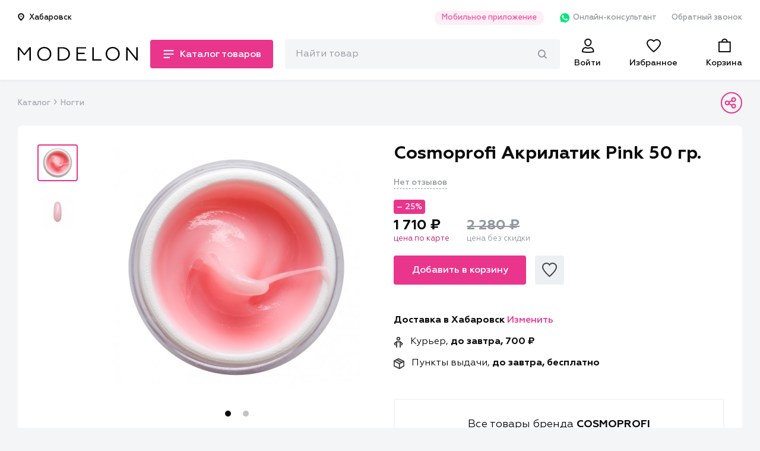

--- FILE ---
content_type: application/javascript
request_url: https://modelon.ru/static/scripts/main-search.js
body_size: 19980
content:
/******/ (function(modules) { // webpackBootstrap
/******/ 	// The module cache
/******/ 	var installedModules = {};
/******/
/******/ 	// The require function
/******/ 	function __webpack_require__(moduleId) {
/******/
/******/ 		// Check if module is in cache
/******/ 		if(installedModules[moduleId]) {
/******/ 			return installedModules[moduleId].exports;
/******/ 		}
/******/ 		// Create a new module (and put it into the cache)
/******/ 		var module = installedModules[moduleId] = {
/******/ 			i: moduleId,
/******/ 			l: false,
/******/ 			exports: {}
/******/ 		};
/******/
/******/ 		// Execute the module function
/******/ 		modules[moduleId].call(module.exports, module, module.exports, __webpack_require__);
/******/
/******/ 		// Flag the module as loaded
/******/ 		module.l = true;
/******/
/******/ 		// Return the exports of the module
/******/ 		return module.exports;
/******/ 	}
/******/
/******/
/******/ 	// expose the modules object (__webpack_modules__)
/******/ 	__webpack_require__.m = modules;
/******/
/******/ 	// expose the module cache
/******/ 	__webpack_require__.c = installedModules;
/******/
/******/ 	// define getter function for harmony exports
/******/ 	__webpack_require__.d = function(exports, name, getter) {
/******/ 		if(!__webpack_require__.o(exports, name)) {
/******/ 			Object.defineProperty(exports, name, { enumerable: true, get: getter });
/******/ 		}
/******/ 	};
/******/
/******/ 	// define __esModule on exports
/******/ 	__webpack_require__.r = function(exports) {
/******/ 		if(typeof Symbol !== 'undefined' && Symbol.toStringTag) {
/******/ 			Object.defineProperty(exports, Symbol.toStringTag, { value: 'Module' });
/******/ 		}
/******/ 		Object.defineProperty(exports, '__esModule', { value: true });
/******/ 	};
/******/
/******/ 	// create a fake namespace object
/******/ 	// mode & 1: value is a module id, require it
/******/ 	// mode & 2: merge all properties of value into the ns
/******/ 	// mode & 4: return value when already ns object
/******/ 	// mode & 8|1: behave like require
/******/ 	__webpack_require__.t = function(value, mode) {
/******/ 		if(mode & 1) value = __webpack_require__(value);
/******/ 		if(mode & 8) return value;
/******/ 		if((mode & 4) && typeof value === 'object' && value && value.__esModule) return value;
/******/ 		var ns = Object.create(null);
/******/ 		__webpack_require__.r(ns);
/******/ 		Object.defineProperty(ns, 'default', { enumerable: true, value: value });
/******/ 		if(mode & 2 && typeof value != 'string') for(var key in value) __webpack_require__.d(ns, key, function(key) { return value[key]; }.bind(null, key));
/******/ 		return ns;
/******/ 	};
/******/
/******/ 	// getDefaultExport function for compatibility with non-harmony modules
/******/ 	__webpack_require__.n = function(module) {
/******/ 		var getter = module && module.__esModule ?
/******/ 			function getDefault() { return module['default']; } :
/******/ 			function getModuleExports() { return module; };
/******/ 		__webpack_require__.d(getter, 'a', getter);
/******/ 		return getter;
/******/ 	};
/******/
/******/ 	// Object.prototype.hasOwnProperty.call
/******/ 	__webpack_require__.o = function(object, property) { return Object.prototype.hasOwnProperty.call(object, property); };
/******/
/******/ 	// __webpack_public_path__
/******/ 	__webpack_require__.p = "";
/******/
/******/
/******/ 	// Load entry module and return exports
/******/ 	return __webpack_require__(__webpack_require__.s = "./src/scripts/widgets/main-search.js");
/******/ })
/************************************************************************/
/******/ ({

/***/ "./src/scripts/widgets/main-search.js":
/*!********************************************!*\
  !*** ./src/scripts/widgets/main-search.js ***!
  \********************************************/
/*! no static exports found */
/***/ (function(module, exports) {

eval("function asyncGeneratorStep(gen, resolve, reject, _next, _throw, key, arg) { try { var info = gen[key](arg); var value = info.value; } catch (error) { reject(error); return; } if (info.done) { resolve(value); } else { Promise.resolve(value).then(_next, _throw); } }\n\nfunction _asyncToGenerator(fn) { return function () { var self = this, args = arguments; return new Promise(function (resolve, reject) { var gen = fn.apply(self, args); function _next(value) { asyncGeneratorStep(gen, resolve, reject, _next, _throw, \"next\", value); } function _throw(err) { asyncGeneratorStep(gen, resolve, reject, _next, _throw, \"throw\", err); } _next(undefined); }); }; }\n\nvar searchPath = '/search/query';\n\nvar constructBrandHref = brandId => \"/brands/\".concat(brandId, \"/catalog/\");\n\nvar constructProductHref = productId => \"/products/\".concat(productId, \"/\");\n\nvar constructCategoryHref = categoryId => \"/catalog/\".concat(categoryId, \"/\");\n\nvar constructProductImageUrl = product => api_host.replace('/api/v1', '') + product.cover_image.thumbnails['64x64'];\n\nvar constructSearchPageHref = query => query ? \"/search/?query=\".concat(encodeURI(query)) : '/search/';\n\nvar searchInput, preloader, magnifyIcon, crossIcon, searchPopover;\n$(document).ready(function () {\n  var isMobile = window.matchMedia(\"(max-width: 768px)\");\n  var mobilePopover = $('.header-search__popover--mobile');\n\n  function widthChange(e) {\n    searchInput = e.matches ? $('#main-search-input--mobile') : $('#main-search-input');\n    preloader = e.matches ? $('#main-search-preloader--mobile') : $('#main-search-preloader');\n    magnifyIcon = e.matches ? $('#main-search-magnify--mobile') : $('#main-search-magnify');\n    crossIcon = e.matches ? $('#main-search-cross--mobile') : $('#main-search-cross');\n    searchPopover = e.matches ? $('#main-search-popover--mobile') : $('#main-search-popover');\n    e.matches ? mobileFlow() : desktopFlow();\n  }\n\n  isMobile.addListener(widthChange);\n  widthChange(isMobile); //  Functions\n\n  function desktopFlow() {\n    hidePreloader();\n    createPopoverInitialState();\n    searchInput.on('input', onInput);\n    searchInput.focus(activateSearch);\n    crossIcon.click(clearSearch);\n    searchPopover.click(onPopoverClick);\n    $(document).click(function (event) {\n      var $target = $(event.target);\n\n      if (!$target.closest('#main-search-container').length && searchPopover.hasClass('opened')) {\n        closePopover();\n        deactivateSearch();\n      }\n    });\n  }\n\n  function mobileFlow() {\n    hidePreloader();\n    createPopoverInitialState();\n    searchInput.on('input', onInput);\n    searchInput.focus(activateSearchMobile);\n    crossIcon.click(clearSearch);\n    $(document).click(function (event) {\n      var $target = $(event.target);\n\n      if (!$target.closest('#main-search-input--mobile').length && !searchInput.val()) {\n        deactivateSearchMobile();\n      }\n    });\n  }\n\n  function onInput() {\n    return _onInput.apply(this, arguments);\n  }\n\n  function _onInput() {\n    _onInput = _asyncToGenerator(function* () {\n      var value = $(this).val();\n      if (!value.length) createPopoverInitialState();\n\n      if (value.length < 3) {\n        return;\n      }\n\n      ;\n      debouncedSearchProcess(value);\n    });\n    return _onInput.apply(this, arguments);\n  }\n\n  function openPopover() {\n    searchPopover.css('visibility', 'visible');\n    searchPopover.animate({\n      opacity: 1\n    }, 200);\n    searchPopover.addClass('opened');\n  }\n\n  function closePopover() {\n    searchPopover.animate({\n      opacity: 0\n    }, 200, function () {\n      searchPopover.css('visibility', 'hidden');\n    });\n    searchPopover.removeClass('opened');\n  }\n\n  function onPopoverClick() {\n    searchInput.focus();\n  }\n\n  function showPreloader() {\n    var _preloader;\n\n    (_preloader = preloader) === null || _preloader === void 0 ? void 0 : _preloader.show();\n  }\n\n  function hidePreloader() {\n    var _preloader2;\n\n    (_preloader2 = preloader) === null || _preloader2 === void 0 ? void 0 : _preloader2.hide();\n  }\n\n  function activateSearch() {\n    $(this).attr('placeholder', 'Товар, бренд или артикул');\n    magnifyIcon.hide();\n    crossIcon.show();\n    openPopover();\n  }\n\n  function activateSearchMobile() {\n    $(this).attr('placeholder', 'Товар, бренд или артикул');\n    magnifyIcon.hide();\n    crossIcon.show();\n  }\n\n  function deactivateSearch() {\n    magnifyIcon.show();\n    crossIcon.hide();\n    searchInput.val('');\n    searchInput.attr('placeholder', 'Найти товар');\n    searchInput.trigger('input');\n  }\n\n  function deactivateSearchMobile() {\n    magnifyIcon.show();\n    crossIcon.hide();\n    searchInput.attr('placeholder', 'Найти товар');\n  }\n\n  function clearSearch() {\n    if (searchInput.val() === '') {\n      if (!isMobile.matches) {\n        closePopover();\n        deactivateSearch();\n        return;\n      }\n\n      searchInput.focus();\n      return;\n    }\n\n    ;\n    searchInput.val('');\n    searchInput.trigger('input');\n    searchInput.focus();\n  }\n\n  function renderSearchPageLink(query) {\n    var $link = $(\"<a href=\\\"\".concat(constructSearchPageHref(query), \"\\\" class=\\\"link-colored\\\">\\u041F\\u0435\\u0440\\u0435\\u0439\\u0442\\u0438 \\u043D\\u0430 \\u0441\\u0442\\u0440\\u0430\\u043D\\u0438\\u0446\\u0443 \\u043F\\u043E\\u0438\\u0441\\u043A\\u0430</a>\"));\n    return $('<div class=\"header-search__popover__bottom\"></div>').append($link);\n  }\n\n  function adjustPopoverHeight() {\n    if (isMobile.matches) {\n      var headerAndInputHeight = $('.header')[0].offsetHeight + $('.main-search__input-wrapper-mobile')[0].offsetHeight;\n      mobilePopover === null || mobilePopover === void 0 ? void 0 : mobilePopover.css('max-height', \"\".concat(window.innerHeight - headerAndInputHeight - 15, \"px\"));\n    } else {\n      var _searchPopover;\n\n      var _headerAndInputHeight = $('.header')[0].offsetHeight;\n      (_searchPopover = searchPopover) === null || _searchPopover === void 0 ? void 0 : _searchPopover.css('max-height', \"\".concat(window.innerHeight - _headerAndInputHeight, \"px\"));\n    }\n  }\n\n  function resizeHandler() {\n    if (mobilePopover.hasClass('opened') || searchPopover.hasClass('opened')) adjustPopoverHeight();\n  }\n\n  window.addEventListener('resize', resizeHandler);\n\n  function createPopoverInitialState() {\n    return _createPopoverInitialState.apply(this, arguments);\n  }\n\n  function _createPopoverInitialState() {\n    _createPopoverInitialState = _asyncToGenerator(function* () {\n      var historySearches = getSavedSearches();\n      var historySearchesNode = createHistorySearchesSubcategory(historySearches);\n      var bottomBar = renderSearchPageLink();\n      adjustPopoverHeight();\n      var popularSearchesNode;\n\n      try {\n        var searchersData = yield popularSearchesRequest();\n\n        if (!searchersData || typeof searchersData !== 'object') {\n          throw new Error('ошибка в searchersData');\n        }\n\n        var {\n          results\n        } = searchersData;\n\n        if (!results || typeof results !== 'object') {\n          throw new Error('ошибка в results');\n        }\n\n        var {\n          popular_searches: popularSearches\n        } = results;\n        popularSearchesNode = createPopularSearchesSubcategory(popularSearches);\n      } catch (error) {\n        popularSearchesNode = createServerErrorMessage('Ошибка сервера', 'Популярные запросы не найдены');\n        console.log(error);\n      }\n\n      searchPopover.empty().append([popularSearchesNode, historySearchesNode, bottomBar]);\n    });\n    return _createPopoverInitialState.apply(this, arguments);\n  }\n\n  function searchProcess(_x) {\n    return _searchProcess.apply(this, arguments);\n  }\n\n  function _searchProcess() {\n    _searchProcess = _asyncToGenerator(function* (searchString) {\n      try {\n        var searchData = yield searchRequest(searchString);\n\n        if (searchData && typeof searchData === 'object') {\n          var {\n            results\n          } = searchData;\n\n          if (results) {\n            var {\n              brands,\n              products,\n              categories\n            } = results;\n            var isOnlyProducts = !categories.length && !brands.length;\n            var brandNodes = brands && brands.length ? createSearchResultCategory('Бренды', brands, item => {\n              var p = $('<p/>');\n              var a = $('<a/>', {\n                text: item.name,\n                href: constructBrandHref(item.id)\n              });\n              p.append(a);\n              return p;\n            }) : null;\n            var productNodes = products && products.length ? createSearchResultCategory('Товары', products, item => {\n              var node = $(\"<div class=\\\"header-search__product-pane\\\">\\n                                    <div>\\n                                        <img src=\\\"\".concat(constructProductImageUrl(item), \"\\\" alt=\\\"\\\">\\n                                    </div>\\n                                    <a href=\\\"\").concat(constructProductHref(item.id), \"\\\">\").concat(item.name, \"</a>\\n                                </div>\"));\n              return node;\n            }) : null;\n\n            if (isOnlyProducts && products.length > 1) {\n              productNodes.addClass('onlyProducts');\n            }\n\n            var categoriesNodes = categories && categories.length ? createSearchResultCategory('Категории', categories, item => {\n              var p = $('<p/>');\n              var a = $('<a/>', {\n                text: item.path,\n                href: constructCategoryHref(item.id)\n              });\n              p.append(a);\n              return p;\n            }) : null;\n            var columnRight = productNodes;\n            var bottomBar = renderSearchPageLink(searchString);\n            searchPopover.empty().append([(categoriesNodes || brandNodes) && categoriesNodes, brandNodes, columnRight, bottomBar]);\n            if (isMobile) adjustPopoverHeight();\n            saveSearch(searchString);\n          }\n        }\n      } catch (error) {\n        var serverErrorNode = createServerErrorMessage();\n        console.log('serverError', error);\n        searchPopover.empty().append(serverErrorNode);\n      }\n    });\n    return _searchProcess.apply(this, arguments);\n  }\n\n  var debouncedSearchProcess = debounce(searchProcess, 700);\n\n  function createSearchResultCategory(title) {\n    var children = arguments.length > 1 && arguments[1] !== undefined ? arguments[1] : [];\n    var renderChild = arguments.length > 2 ? arguments[2] : undefined;\n    if (!children.length) return null;\n    var subcategory = createSubcategory(title);\n    var items = children.map(renderChild);\n    subcategory.append(items);\n    return subcategory;\n  }\n\n  function createPopularSearchesSubcategory(popularSearches) {\n    var popularSearchesNode = createSubcategory('Популярные запросы');\n    var items = popularSearches.map(search => {\n      var p = $('<p/>');\n      var a = $('<a/>', {\n        text: search.text\n      }).click(\n      /*#__PURE__*/\n      _asyncToGenerator(function* () {\n        searchInput.val(search.text);\n        searchProcess(search.text);\n      }));\n      p.append(a);\n      return p;\n    });\n    popularSearchesNode.append(items);\n    return popularSearchesNode;\n  }\n\n  function createHistorySearchesSubcategory(historySearches) {\n    if (!historySearches.length) return null;\n    var historySearchesNode = createSubcategory('История запросов');\n    var items = historySearches.map(historySearch => {\n      var p = $('<p/>');\n      var a = $('<a/>', {\n        text: historySearch\n      }).click(\n      /*#__PURE__*/\n      _asyncToGenerator(function* () {\n        searchInput.val(historySearch);\n        searchProcess(historySearch);\n      }));\n      p.append(a);\n      return p;\n    });\n    historySearchesNode.append(items);\n    return historySearchesNode;\n  }\n\n  function createSubcategory(title) {\n    var subcategory = $('<div/>', {\n      class: 'header__main__nav__nav__subcategory'\n    });\n\n    if (title === \"Бренды\") {\n      var span = $('<span/>', {\n        class: 'header__main__nav__nav__subcategory__title'\n      });\n\n      var _titleNode = $('<a/>', {\n        text: title,\n        href: '/brands/'\n      });\n\n      span.append(_titleNode);\n      subcategory.append(span);\n      return subcategory;\n    }\n\n    if (title === 'products') {\n      subcategory.addClass(\"product__only\");\n    }\n\n    var titleNode = $('<a/>', {\n      class: 'header__main__nav__nav__subcategory__title',\n      text: title\n    });\n    if (title && title !== 'products') subcategory.append(titleNode);\n    return subcategory;\n  }\n\n  function createServerErrorMessage() {\n    var title = arguments.length > 0 && arguments[0] !== undefined ? arguments[0] : 'Ошибка сервера';\n    var subtitle = arguments.length > 1 && arguments[1] !== undefined ? arguments[1] : 'Повторите попытку позже';\n    var errorBlock = $('<div/>', {\n      class: 'header-search__popover__error'\n    });\n    var errorTitle = $('<div/>', {\n      class: 'header-search__popover__error__title',\n      text: title\n    });\n    var errorSubtitle = $('<div/>', {\n      class: 'header-search__popover__error__title__subtitle',\n      text: subtitle\n    });\n    errorBlock.append(errorTitle);\n    errorTitle.append(errorSubtitle);\n    return errorBlock;\n  }\n\n  function saveSearch(searchString) {\n    var historySearches = JSON.parse(localStorage.getItem('search')) || [];\n\n    if (!historySearches.some(item => item === searchString)) {\n      historySearches.push(searchString);\n      if (historySearches.length > 6) historySearches.shift();\n      localStorage.setItem('search', JSON.stringify(historySearches));\n    }\n  }\n\n  function getSavedSearches() {\n    return (JSON.parse(localStorage.getItem('search')) || []).reverse();\n  }\n\n  function searchRequest(_x2) {\n    return _searchRequest.apply(this, arguments);\n  }\n\n  function _searchRequest() {\n    _searchRequest = _asyncToGenerator(function* (searchString) {\n      if (searchInput.val() === '') return;\n      var url = encodeURI(\"\".concat(api_host).concat(searchPath, \"/?q=\").concat(searchString));\n      showPreloader();\n\n      try {\n        var resJson = yield fetch(url, {\n          method: 'get'\n        });\n        var res = yield resJson.json();\n\n        if (!resJson.ok) {\n          throw new Error(\"\\u041E\\u0448\\u0438\\u0431\\u043A\\u0430 \".concat(response.status, \" \").concat(response.statusText));\n        }\n\n        return res;\n      } catch (error) {\n        console.log(error);\n        return Promise.reject(error);\n      } finally {\n        hidePreloader();\n        openPopover();\n      }\n    });\n    return _searchRequest.apply(this, arguments);\n  }\n\n  function popularSearchesRequest() {\n    return _popularSearchesRequest.apply(this, arguments);\n  }\n\n  function _popularSearchesRequest() {\n    _popularSearchesRequest = _asyncToGenerator(function* () {\n      var url = encodeURI(\"\".concat(api_host).concat(searchPath, \"/\"));\n\n      try {\n        var resJson = yield fetch(url, {\n          method: 'get'\n        });\n        var res = yield resJson.json();\n\n        if (!resJson.ok) {\n          throw new Error(\"\\u041E\\u0448\\u0438\\u0431\\u043A\\u0430 \".concat(resJson.status, \" \").concat(resJson.statusText));\n        }\n\n        return res;\n      } catch (error) {\n        console.log(error);\n        return Promise.reject(error);\n      }\n    });\n    return _popularSearchesRequest.apply(this, arguments);\n  }\n});\n\nfunction debounce(fn, ms) {\n  var deb;\n  return function (params) {\n    if (deb) clearTimeout(deb);\n    deb = setTimeout(() => {\n      fn(params);\n    }, ms);\n  };\n}\n\n//# sourceURL=webpack:///./src/scripts/widgets/main-search.js?");

/***/ })

/******/ });